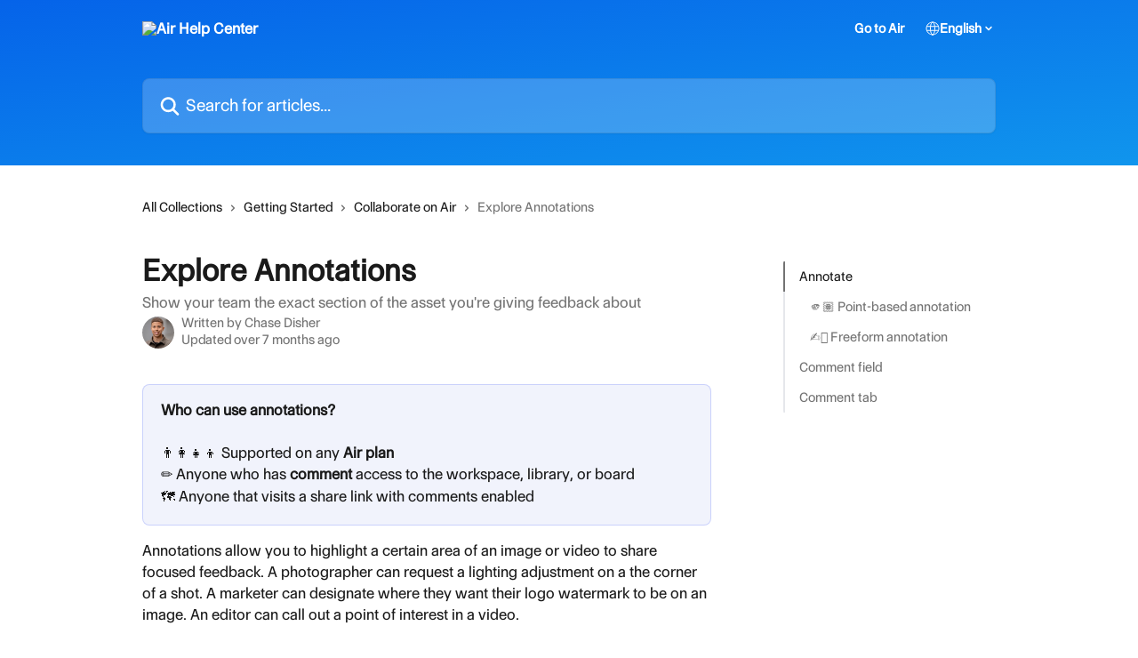

--- FILE ---
content_type: text/html; charset=utf-8
request_url: https://help.air.inc/en/articles/5666241-explore-annotations
body_size: 15355
content:
<!DOCTYPE html><html lang="en"><head><meta charSet="utf-8" data-next-head=""/><link href="https://help.air.inc/assets/font/736310" rel="preload" as="font" crossorigin="anonymous" class="jsx-3485860085" data-next-head=""/><link href="https://help.air.inc/assets/font/736310" rel="preload" as="font" crossorigin="anonymous" class="jsx-3485860085" data-next-head=""/><title data-next-head="">Explore Annotations | Air Help Center</title><meta property="og:title" content="Explore Annotations | Air Help Center" data-next-head=""/><meta name="twitter:title" content="Explore Annotations | Air Help Center" data-next-head=""/><meta property="og:description" content="Show your team the exact section of the asset you&#x27;re giving feedback about" data-next-head=""/><meta name="twitter:description" content="Show your team the exact section of the asset you&#x27;re giving feedback about" data-next-head=""/><meta name="description" content="Show your team the exact section of the asset you&#x27;re giving feedback about" data-next-head=""/><meta property="og:type" content="article" data-next-head=""/><meta property="og:image" content="https://downloads.intercomcdn.com/i/o/qqx3v9iz/736306/44d38a806c63e6230dac2b6add08/dc8c1b15507a5e8403008559f4b8451f.png" data-next-head=""/><meta property="twitter:image" content="https://downloads.intercomcdn.com/i/o/qqx3v9iz/736306/44d38a806c63e6230dac2b6add08/dc8c1b15507a5e8403008559f4b8451f.png" data-next-head=""/><meta name="robots" content="all" data-next-head=""/><meta name="viewport" content="width=device-width, initial-scale=1" data-next-head=""/><link href="https://intercom.help/air-labs/assets/favicon" rel="icon" data-next-head=""/><link rel="canonical" href="https://help.air.inc/en/articles/5666241-explore-annotations" data-next-head=""/><link rel="alternate" href="https://help.air.inc/en/articles/5666241-explore-annotations" hrefLang="en" data-next-head=""/><link rel="alternate" href="https://help.air.inc/en/articles/5666241-explore-annotations" hrefLang="x-default" data-next-head=""/><link nonce="2XJbkTlN4ZTrgwiLR+N90xGE/P0BOwO2KuQUZZeqwts=" rel="preload" href="https://static.intercomassets.com/_next/static/css/3141721a1e975790.css" as="style"/><link nonce="2XJbkTlN4ZTrgwiLR+N90xGE/P0BOwO2KuQUZZeqwts=" rel="stylesheet" href="https://static.intercomassets.com/_next/static/css/3141721a1e975790.css" data-n-g=""/><noscript data-n-css="2XJbkTlN4ZTrgwiLR+N90xGE/P0BOwO2KuQUZZeqwts="></noscript><script defer="" nonce="2XJbkTlN4ZTrgwiLR+N90xGE/P0BOwO2KuQUZZeqwts=" nomodule="" src="https://static.intercomassets.com/_next/static/chunks/polyfills-42372ed130431b0a.js"></script><script src="https://static.intercomassets.com/_next/static/chunks/webpack-d3c2ad680b6bebc6.js" nonce="2XJbkTlN4ZTrgwiLR+N90xGE/P0BOwO2KuQUZZeqwts=" defer=""></script><script src="https://static.intercomassets.com/_next/static/chunks/framework-1f1b8d38c1d86c61.js" nonce="2XJbkTlN4ZTrgwiLR+N90xGE/P0BOwO2KuQUZZeqwts=" defer=""></script><script src="https://static.intercomassets.com/_next/static/chunks/main-e24faf3b633b0eb4.js" nonce="2XJbkTlN4ZTrgwiLR+N90xGE/P0BOwO2KuQUZZeqwts=" defer=""></script><script src="https://static.intercomassets.com/_next/static/chunks/pages/_app-4836a2a3e79a3766.js" nonce="2XJbkTlN4ZTrgwiLR+N90xGE/P0BOwO2KuQUZZeqwts=" defer=""></script><script src="https://static.intercomassets.com/_next/static/chunks/d0502abb-aa607f45f5026044.js" nonce="2XJbkTlN4ZTrgwiLR+N90xGE/P0BOwO2KuQUZZeqwts=" defer=""></script><script src="https://static.intercomassets.com/_next/static/chunks/6190-ef428f6633b5a03f.js" nonce="2XJbkTlN4ZTrgwiLR+N90xGE/P0BOwO2KuQUZZeqwts=" defer=""></script><script src="https://static.intercomassets.com/_next/static/chunks/5729-6d79ddfe1353a77c.js" nonce="2XJbkTlN4ZTrgwiLR+N90xGE/P0BOwO2KuQUZZeqwts=" defer=""></script><script src="https://static.intercomassets.com/_next/static/chunks/2384-242e4a028ba58b01.js" nonce="2XJbkTlN4ZTrgwiLR+N90xGE/P0BOwO2KuQUZZeqwts=" defer=""></script><script src="https://static.intercomassets.com/_next/static/chunks/4835-9db7cd232aae5617.js" nonce="2XJbkTlN4ZTrgwiLR+N90xGE/P0BOwO2KuQUZZeqwts=" defer=""></script><script src="https://static.intercomassets.com/_next/static/chunks/2735-6fafbb9ff4abfca1.js" nonce="2XJbkTlN4ZTrgwiLR+N90xGE/P0BOwO2KuQUZZeqwts=" defer=""></script><script src="https://static.intercomassets.com/_next/static/chunks/pages/%5BhelpCenterIdentifier%5D/%5Blocale%5D/articles/%5BarticleSlug%5D-0426bb822f2fd459.js" nonce="2XJbkTlN4ZTrgwiLR+N90xGE/P0BOwO2KuQUZZeqwts=" defer=""></script><script src="https://static.intercomassets.com/_next/static/-CWjWTQvdPb6SB3S45uLC/_buildManifest.js" nonce="2XJbkTlN4ZTrgwiLR+N90xGE/P0BOwO2KuQUZZeqwts=" defer=""></script><script src="https://static.intercomassets.com/_next/static/-CWjWTQvdPb6SB3S45uLC/_ssgManifest.js" nonce="2XJbkTlN4ZTrgwiLR+N90xGE/P0BOwO2KuQUZZeqwts=" defer=""></script><meta name="sentry-trace" content="efc8fd47278de3c5b1d5eef34af007b9-66c725232ac5d9a9-0"/><meta name="baggage" content="sentry-environment=production,sentry-release=615059e7e8857b6056b131991cc50aec3a9a766c,sentry-public_key=187f842308a64dea9f1f64d4b1b9c298,sentry-trace_id=efc8fd47278de3c5b1d5eef34af007b9,sentry-org_id=2129,sentry-sampled=false,sentry-sample_rand=0.3112327701117552,sentry-sample_rate=0"/><style id="__jsx-319252801">:root{--body-bg: rgb(255, 255, 255);
--body-image: none;
--body-bg-rgb: 255, 255, 255;
--body-border: rgb(230, 230, 230);
--body-primary-color: #1a1a1a;
--body-secondary-color: #737373;
--body-reaction-bg: rgb(242, 242, 242);
--body-reaction-text-color: rgb(64, 64, 64);
--body-toc-active-border: #737373;
--body-toc-inactive-border: #f2f2f2;
--body-toc-inactive-color: #737373;
--body-toc-active-font-weight: 400;
--body-table-border: rgb(204, 204, 204);
--body-color: hsl(0, 0%, 0%);
--footer-bg: rgb(255, 255, 255);
--footer-image: none;
--footer-border: rgb(230, 230, 230);
--footer-color: hsl(216, 2%, 40%);
--header-bg: none;
--header-image: linear-gradient(to bottom right, #0563E9,#1095ED);
--header-color: hsl(0, 0%, 100%);
--collection-card-bg: rgb(245, 245, 245);
--collection-card-image: none;
--collection-card-color: hsl(215, 96%, 47%);
--card-bg: rgb(255, 255, 255);
--card-border-color: rgb(230, 230, 230);
--card-border-inner-radius: 6px;
--card-border-radius: 8px;
--card-shadow: 0 1px 2px 0 rgb(0 0 0 / 0.05);
--search-bar-border-radius: 8px;
--search-bar-width: 100%;
--ticket-blue-bg-color: #dce1f9;
--ticket-blue-text-color: #334bfa;
--ticket-green-bg-color: #d7efdc;
--ticket-green-text-color: #0f7134;
--ticket-orange-bg-color: #ffebdb;
--ticket-orange-text-color: #b24d00;
--ticket-red-bg-color: #ffdbdb;
--ticket-red-text-color: #df2020;
--header-height: 405px;
--header-subheader-background-color: #000000;
--header-subheader-font-color: #FFFFFF;
--content-block-bg: rgb(255, 255, 255);
--content-block-image: none;
--content-block-color: hsl(0, 0%, 10%);
--content-block-button-bg: rgb(51, 75, 250);
--content-block-button-image: none;
--content-block-button-color: hsl(0, 0%, 100%);
--content-block-button-radius: 6px;
--primary-color: hsl(215, 96%, 47%);
--primary-color-alpha-10: hsla(215, 96%, 47%, 0.1);
--primary-color-alpha-60: hsla(215, 96%, 47%, 0.6);
--text-on-primary-color: #ffffff}</style><style id="__jsx-3485860085">@font-face{font-family:Control Upright;font-display:fallback;font-weight: 400;
          
          font-style: normal;
          src: url('https://help.air.inc/assets/font/736310')}</style><style id="__jsx-2853446297">:root{--font-family-primary: Control Upright}</style><style id="__jsx-3514960175">:root{--font-family-secondary: Control Upright}</style><style id="__jsx-cf6f0ea00fa5c760">.fade-background.jsx-cf6f0ea00fa5c760{background:radial-gradient(333.38%100%at 50%0%,rgba(var(--body-bg-rgb),0)0%,rgba(var(--body-bg-rgb),.00925356)11.67%,rgba(var(--body-bg-rgb),.0337355)21.17%,rgba(var(--body-bg-rgb),.0718242)28.85%,rgba(var(--body-bg-rgb),.121898)35.03%,rgba(var(--body-bg-rgb),.182336)40.05%,rgba(var(--body-bg-rgb),.251516)44.25%,rgba(var(--body-bg-rgb),.327818)47.96%,rgba(var(--body-bg-rgb),.409618)51.51%,rgba(var(--body-bg-rgb),.495297)55.23%,rgba(var(--body-bg-rgb),.583232)59.47%,rgba(var(--body-bg-rgb),.671801)64.55%,rgba(var(--body-bg-rgb),.759385)70.81%,rgba(var(--body-bg-rgb),.84436)78.58%,rgba(var(--body-bg-rgb),.9551)88.2%,rgba(var(--body-bg-rgb),1)100%),var(--header-image),var(--header-bg);background-size:cover;background-position-x:center}</style><style id="__jsx-27f84a20f81f6ce9">.table-of-contents::-webkit-scrollbar{width:8px}.table-of-contents::-webkit-scrollbar-thumb{background-color:#f2f2f2;border-radius:8px}</style><style id="__jsx-a49d9ef8a9865a27">.table_of_contents.jsx-a49d9ef8a9865a27{max-width:260px;min-width:260px}</style><style id="__jsx-62724fba150252e0">.related_articles section a{color:initial}</style><style id="__jsx-4bed0c08ce36899e">.article_body a:not(.intercom-h2b-button){color:var(--primary-color)}article a.intercom-h2b-button{background-color:var(--primary-color);border:0}.zendesk-article table{overflow-x:scroll!important;display:block!important;height:auto!important}.intercom-interblocks-unordered-nested-list ul,.intercom-interblocks-ordered-nested-list ol{margin-top:16px;margin-bottom:16px}.intercom-interblocks-unordered-nested-list ul .intercom-interblocks-unordered-nested-list ul,.intercom-interblocks-unordered-nested-list ul .intercom-interblocks-ordered-nested-list ol,.intercom-interblocks-ordered-nested-list ol .intercom-interblocks-ordered-nested-list ol,.intercom-interblocks-ordered-nested-list ol .intercom-interblocks-unordered-nested-list ul{margin-top:0;margin-bottom:0}.intercom-interblocks-image a:focus{outline-offset:3px}</style></head><body><div id="__next"><div dir="ltr" class="h-full w-full"><a href="#main-content" class="sr-only font-bold text-header-color focus:not-sr-only focus:absolute focus:left-4 focus:top-4 focus:z-50" aria-roledescription="Link, Press control-option-right-arrow to exit">Skip to main content</a><main class="header__lite"><header id="header" data-testid="header" class="jsx-cf6f0ea00fa5c760 flex flex-col text-header-color"><div class="jsx-cf6f0ea00fa5c760 relative flex grow flex-col mb-9 bg-header-bg bg-header-image bg-cover bg-center pb-9"><div id="sr-announcement" aria-live="polite" class="jsx-cf6f0ea00fa5c760 sr-only"></div><div class="jsx-cf6f0ea00fa5c760 flex h-full flex-col items-center marker:shrink-0"><section class="relative flex w-full flex-col mb-6 pb-6"><div class="header__meta_wrapper flex justify-center px-5 pt-6 leading-none sm:px-10"><div class="flex items-center w-240" data-testid="subheader-container"><div class="mo__body header__site_name"><div class="header__logo"><a href="/en/"><img src="https://downloads.intercomcdn.com/i/o/qqx3v9iz/736237/4ca0f894c3d617faf1e44ea153aa/a039faf6dc1275c666e698b21efbf1e2.png" height="330" alt="Air Help Center"/></a></div></div><div><div class="flex items-center font-semibold"><div class="flex items-center md:hidden" data-testid="small-screen-children"><button class="flex items-center border-none bg-transparent px-1.5" data-testid="hamburger-menu-button" aria-label="Open menu"><svg width="24" height="24" viewBox="0 0 16 16" xmlns="http://www.w3.org/2000/svg" class="fill-current"><path d="M1.86861 2C1.38889 2 1 2.3806 1 2.85008C1 3.31957 1.38889 3.70017 1.86861 3.70017H14.1314C14.6111 3.70017 15 3.31957 15 2.85008C15 2.3806 14.6111 2 14.1314 2H1.86861Z"></path><path d="M1 8C1 7.53051 1.38889 7.14992 1.86861 7.14992H14.1314C14.6111 7.14992 15 7.53051 15 8C15 8.46949 14.6111 8.85008 14.1314 8.85008H1.86861C1.38889 8.85008 1 8.46949 1 8Z"></path><path d="M1 13.1499C1 12.6804 1.38889 12.2998 1.86861 12.2998H14.1314C14.6111 12.2998 15 12.6804 15 13.1499C15 13.6194 14.6111 14 14.1314 14H1.86861C1.38889 14 1 13.6194 1 13.1499Z"></path></svg></button><div class="fixed right-0 top-0 z-50 h-full w-full hidden" data-testid="hamburger-menu"><div class="flex h-full w-full justify-end bg-black bg-opacity-30"><div class="flex h-fit w-full flex-col bg-white opacity-100 sm:h-full sm:w-1/2"><button class="text-body-font flex items-center self-end border-none bg-transparent pr-6 pt-6" data-testid="hamburger-menu-close-button" aria-label="Close menu"><svg width="24" height="24" viewBox="0 0 16 16" xmlns="http://www.w3.org/2000/svg"><path d="M3.5097 3.5097C3.84165 3.17776 4.37984 3.17776 4.71178 3.5097L7.99983 6.79775L11.2879 3.5097C11.6198 3.17776 12.158 3.17776 12.49 3.5097C12.8219 3.84165 12.8219 4.37984 12.49 4.71178L9.20191 7.99983L12.49 11.2879C12.8219 11.6198 12.8219 12.158 12.49 12.49C12.158 12.8219 11.6198 12.8219 11.2879 12.49L7.99983 9.20191L4.71178 12.49C4.37984 12.8219 3.84165 12.8219 3.5097 12.49C3.17776 12.158 3.17776 11.6198 3.5097 11.2879L6.79775 7.99983L3.5097 4.71178C3.17776 4.37984 3.17776 3.84165 3.5097 3.5097Z"></path></svg></button><nav class="flex flex-col pl-4 text-black"><a target="_blank" rel="noopener noreferrer" href="https://app.air.inc/home" class="mx-5 mb-5 text-md no-underline hover:opacity-80 md:mx-3 md:my-0 md:text-base" data-testid="header-link-0">Go to Air</a><div class="relative cursor-pointer has-[:focus]:outline"><select class="peer absolute z-10 block h-6 w-full cursor-pointer opacity-0 md:text-base" aria-label="Change language" id="language-selector"><option value="/en/articles/5666241-explore-annotations" class="text-black" selected="">English</option></select><div class="mb-10 ml-5 flex items-center gap-1 text-md hover:opacity-80 peer-hover:opacity-80 md:m-0 md:ml-3 md:text-base" aria-hidden="true"><svg id="locale-picker-globe" width="16" height="16" viewBox="0 0 16 16" fill="none" xmlns="http://www.w3.org/2000/svg" class="shrink-0" aria-hidden="true"><path d="M8 15C11.866 15 15 11.866 15 8C15 4.13401 11.866 1 8 1C4.13401 1 1 4.13401 1 8C1 11.866 4.13401 15 8 15Z" stroke="currentColor" stroke-linecap="round" stroke-linejoin="round"></path><path d="M8 15C9.39949 15 10.534 11.866 10.534 8C10.534 4.13401 9.39949 1 8 1C6.60051 1 5.466 4.13401 5.466 8C5.466 11.866 6.60051 15 8 15Z" stroke="currentColor" stroke-linecap="round" stroke-linejoin="round"></path><path d="M1.448 5.75989H14.524" stroke="currentColor" stroke-linecap="round" stroke-linejoin="round"></path><path d="M1.448 10.2402H14.524" stroke="currentColor" stroke-linecap="round" stroke-linejoin="round"></path></svg>English<svg id="locale-picker-arrow" width="16" height="16" viewBox="0 0 16 16" fill="none" xmlns="http://www.w3.org/2000/svg" class="shrink-0" aria-hidden="true"><path d="M5 6.5L8.00093 9.5L11 6.50187" stroke="currentColor" stroke-width="1.5" stroke-linecap="round" stroke-linejoin="round"></path></svg></div></div></nav></div></div></div></div><nav class="hidden items-center md:flex" data-testid="large-screen-children"><a target="_blank" rel="noopener noreferrer" href="https://app.air.inc/home" class="mx-5 mb-5 text-md no-underline hover:opacity-80 md:mx-3 md:my-0 md:text-base" data-testid="header-link-0">Go to Air</a><div class="relative cursor-pointer has-[:focus]:outline"><select class="peer absolute z-10 block h-6 w-full cursor-pointer opacity-0 md:text-base" aria-label="Change language" id="language-selector"><option value="/en/articles/5666241-explore-annotations" class="text-black" selected="">English</option></select><div class="mb-10 ml-5 flex items-center gap-1 text-md hover:opacity-80 peer-hover:opacity-80 md:m-0 md:ml-3 md:text-base" aria-hidden="true"><svg id="locale-picker-globe" width="16" height="16" viewBox="0 0 16 16" fill="none" xmlns="http://www.w3.org/2000/svg" class="shrink-0" aria-hidden="true"><path d="M8 15C11.866 15 15 11.866 15 8C15 4.13401 11.866 1 8 1C4.13401 1 1 4.13401 1 8C1 11.866 4.13401 15 8 15Z" stroke="currentColor" stroke-linecap="round" stroke-linejoin="round"></path><path d="M8 15C9.39949 15 10.534 11.866 10.534 8C10.534 4.13401 9.39949 1 8 1C6.60051 1 5.466 4.13401 5.466 8C5.466 11.866 6.60051 15 8 15Z" stroke="currentColor" stroke-linecap="round" stroke-linejoin="round"></path><path d="M1.448 5.75989H14.524" stroke="currentColor" stroke-linecap="round" stroke-linejoin="round"></path><path d="M1.448 10.2402H14.524" stroke="currentColor" stroke-linecap="round" stroke-linejoin="round"></path></svg>English<svg id="locale-picker-arrow" width="16" height="16" viewBox="0 0 16 16" fill="none" xmlns="http://www.w3.org/2000/svg" class="shrink-0" aria-hidden="true"><path d="M5 6.5L8.00093 9.5L11 6.50187" stroke="currentColor" stroke-width="1.5" stroke-linecap="round" stroke-linejoin="round"></path></svg></div></div></nav></div></div></div></div></section><section class="relative mx-5 flex h-full w-full flex-col items-center px-5 sm:px-10"><div class="flex h-full max-w-full flex-col w-240 justify-end" data-testid="main-header-container"><div id="search-bar" class="relative w-full"><form action="/en/" autoComplete="off"><div class="flex w-full flex-col items-center"><div class="relative flex w-full sm:w-search-bar"><label for="search-input" class="sr-only">Search for articles...</label><input id="search-input" type="text" autoComplete="off" class="peer w-full rounded-search-bar border border-black-alpha-8 bg-white-alpha-20 p-4 ps-12 font-secondary text-lg text-header-color shadow-search-bar outline-none transition ease-linear placeholder:text-header-color hover:bg-white-alpha-27 hover:shadow-search-bar-hover focus:border-transparent focus:bg-white focus:text-black-10 focus:shadow-search-bar-focused placeholder:focus:text-black-45" placeholder="Search for articles..." name="q" aria-label="Search for articles..." value=""/><div class="absolute inset-y-0 start-0 flex items-center fill-header-color peer-focus-visible:fill-black-45 pointer-events-none ps-5"><svg width="22" height="21" viewBox="0 0 22 21" xmlns="http://www.w3.org/2000/svg" class="fill-inherit" aria-hidden="true"><path fill-rule="evenodd" clip-rule="evenodd" d="M3.27485 8.7001C3.27485 5.42781 5.92757 2.7751 9.19985 2.7751C12.4721 2.7751 15.1249 5.42781 15.1249 8.7001C15.1249 11.9724 12.4721 14.6251 9.19985 14.6251C5.92757 14.6251 3.27485 11.9724 3.27485 8.7001ZM9.19985 0.225098C4.51924 0.225098 0.724854 4.01948 0.724854 8.7001C0.724854 13.3807 4.51924 17.1751 9.19985 17.1751C11.0802 17.1751 12.8176 16.5627 14.2234 15.5265L19.0981 20.4013C19.5961 20.8992 20.4033 20.8992 20.9013 20.4013C21.3992 19.9033 21.3992 19.0961 20.9013 18.5981L16.0264 13.7233C17.0625 12.3176 17.6749 10.5804 17.6749 8.7001C17.6749 4.01948 13.8805 0.225098 9.19985 0.225098Z"></path></svg></div></div></div></form></div></div></section></div></div></header><div class="z-1 flex shrink-0 grow basis-auto justify-center px-5 sm:px-10"><section data-testid="main-content" id="main-content" class="max-w-full w-240"><section data-testid="article-section" class="section section__article"><div class="flex-row-reverse justify-between flex"><div class="jsx-a49d9ef8a9865a27 w-61 sticky top-8 ml-7 max-w-61 self-start max-lg:hidden mt-16"><div class="jsx-27f84a20f81f6ce9 table-of-contents max-h-[calc(100vh-96px)] overflow-y-auto rounded-2xl text-body-primary-color hover:text-primary max-lg:border max-lg:border-solid max-lg:border-body-border max-lg:shadow-solid-1"><div data-testid="toc-dropdown" class="jsx-27f84a20f81f6ce9 hidden cursor-pointer justify-between border-b max-lg:flex max-lg:flex-row max-lg:border-x-0 max-lg:border-t-0 max-lg:border-solid max-lg:border-b-body-border"><div class="jsx-27f84a20f81f6ce9 my-2 max-lg:pl-4">Table of contents</div><div class="jsx-27f84a20f81f6ce9 "><svg class="ml-2 mr-4 mt-3 transition-transform" transform="rotate(180)" width="16" height="16" fill="none" xmlns="http://www.w3.org/2000/svg"><path fill-rule="evenodd" clip-rule="evenodd" d="M3.93353 5.93451C4.24595 5.62209 4.75248 5.62209 5.0649 5.93451L7.99922 8.86882L10.9335 5.93451C11.246 5.62209 11.7525 5.62209 12.0649 5.93451C12.3773 6.24693 12.3773 6.75346 12.0649 7.06588L8.5649 10.5659C8.25249 10.8783 7.74595 10.8783 7.43353 10.5659L3.93353 7.06588C3.62111 6.75346 3.62111 6.24693 3.93353 5.93451Z" fill="currentColor"></path></svg></div></div><div data-testid="toc-body" class="jsx-27f84a20f81f6ce9 my-2"><section data-testid="toc-section-0" class="jsx-27f84a20f81f6ce9 flex border-y-0 border-e-0 border-s-2 border-solid py-1.5 max-lg:border-none border-body-toc-active-border px-4"><a id="#h_38f9a49303" href="#h_38f9a49303" data-testid="toc-link-0" class="jsx-27f84a20f81f6ce9 w-full no-underline hover:text-body-primary-color max-lg:inline-block max-lg:text-body-primary-color max-lg:hover:text-primary lg:text-base font-toc-active text-body-primary-color"></a></section><section data-testid="toc-section-1" class="jsx-27f84a20f81f6ce9 flex border-y-0 border-e-0 border-s-2 border-solid py-1.5 max-lg:border-none px-7"><a id="#h_17b9c808be" href="#h_17b9c808be" data-testid="toc-link-1" class="jsx-27f84a20f81f6ce9 w-full no-underline hover:text-body-primary-color max-lg:inline-block max-lg:text-body-primary-color max-lg:hover:text-primary lg:text-base text-body-toc-inactive-color"></a></section><section data-testid="toc-section-2" class="jsx-27f84a20f81f6ce9 flex border-y-0 border-e-0 border-s-2 border-solid py-1.5 max-lg:border-none px-7"><a id="#h_b3c6097996" href="#h_b3c6097996" data-testid="toc-link-2" class="jsx-27f84a20f81f6ce9 w-full no-underline hover:text-body-primary-color max-lg:inline-block max-lg:text-body-primary-color max-lg:hover:text-primary lg:text-base text-body-toc-inactive-color"></a></section><section data-testid="toc-section-3" class="jsx-27f84a20f81f6ce9 flex border-y-0 border-e-0 border-s-2 border-solid py-1.5 max-lg:border-none px-4"><a id="#h_725915201f" href="#h_725915201f" data-testid="toc-link-3" class="jsx-27f84a20f81f6ce9 w-full no-underline hover:text-body-primary-color max-lg:inline-block max-lg:text-body-primary-color max-lg:hover:text-primary lg:text-base text-body-toc-inactive-color"></a></section><section data-testid="toc-section-4" class="jsx-27f84a20f81f6ce9 flex border-y-0 border-e-0 border-s-2 border-solid py-1.5 max-lg:border-none px-4"><a id="#h_84d54f9223" href="#h_84d54f9223" data-testid="toc-link-4" class="jsx-27f84a20f81f6ce9 w-full no-underline hover:text-body-primary-color max-lg:inline-block max-lg:text-body-primary-color max-lg:hover:text-primary lg:text-base text-body-toc-inactive-color"></a></section></div></div></div><div class="relative z-3 w-full lg:max-w-160 "><div class="flex pb-6 max-md:pb-2 lg:max-w-160"><div tabindex="-1" class="focus:outline-none"><div class="flex flex-wrap items-baseline pb-4 text-base" tabindex="0" role="navigation" aria-label="Breadcrumb"><a href="/en/" class="pr-2 text-body-primary-color no-underline hover:text-body-secondary-color">All Collections</a><div class="pr-2" aria-hidden="true"><svg width="6" height="10" viewBox="0 0 6 10" class="block h-2 w-2 fill-body-secondary-color rtl:rotate-180" xmlns="http://www.w3.org/2000/svg"><path fill-rule="evenodd" clip-rule="evenodd" d="M0.648862 0.898862C0.316916 1.23081 0.316916 1.769 0.648862 2.10094L3.54782 4.9999L0.648862 7.89886C0.316916 8.23081 0.316917 8.769 0.648862 9.10094C0.980808 9.43289 1.519 9.43289 1.85094 9.10094L5.35094 5.60094C5.68289 5.269 5.68289 4.73081 5.35094 4.39886L1.85094 0.898862C1.519 0.566916 0.980807 0.566916 0.648862 0.898862Z"></path></svg></div><a href="https://help.air.inc/en/collections/1969625-getting-started" class="pr-2 text-body-primary-color no-underline hover:text-body-secondary-color" data-testid="breadcrumb-0">Getting Started </a><div class="pr-2" aria-hidden="true"><svg width="6" height="10" viewBox="0 0 6 10" class="block h-2 w-2 fill-body-secondary-color rtl:rotate-180" xmlns="http://www.w3.org/2000/svg"><path fill-rule="evenodd" clip-rule="evenodd" d="M0.648862 0.898862C0.316916 1.23081 0.316916 1.769 0.648862 2.10094L3.54782 4.9999L0.648862 7.89886C0.316916 8.23081 0.316917 8.769 0.648862 9.10094C0.980808 9.43289 1.519 9.43289 1.85094 9.10094L5.35094 5.60094C5.68289 5.269 5.68289 4.73081 5.35094 4.39886L1.85094 0.898862C1.519 0.566916 0.980807 0.566916 0.648862 0.898862Z"></path></svg></div><a href="https://help.air.inc/en/collections/6939561-collaborate-on-air" class="pr-2 text-body-primary-color no-underline hover:text-body-secondary-color" data-testid="breadcrumb-1">Collaborate on Air</a><div class="pr-2" aria-hidden="true"><svg width="6" height="10" viewBox="0 0 6 10" class="block h-2 w-2 fill-body-secondary-color rtl:rotate-180" xmlns="http://www.w3.org/2000/svg"><path fill-rule="evenodd" clip-rule="evenodd" d="M0.648862 0.898862C0.316916 1.23081 0.316916 1.769 0.648862 2.10094L3.54782 4.9999L0.648862 7.89886C0.316916 8.23081 0.316917 8.769 0.648862 9.10094C0.980808 9.43289 1.519 9.43289 1.85094 9.10094L5.35094 5.60094C5.68289 5.269 5.68289 4.73081 5.35094 4.39886L1.85094 0.898862C1.519 0.566916 0.980807 0.566916 0.648862 0.898862Z"></path></svg></div><div class="text-body-secondary-color">Explore Annotations</div></div></div></div><div class=""><div class="article intercom-force-break"><div class="mb-10 max-lg:mb-6"><div class="flex flex-col gap-4"><div class="flex flex-col"><h1 class="mb-1 font-primary text-2xl font-bold leading-10 text-body-primary-color">Explore Annotations</h1><div class="text-md font-normal leading-normal text-body-secondary-color"><p>Show your team the exact section of the asset you&#x27;re giving feedback about</p></div></div><div class="avatar"><div class="avatar__photo"><img width="24" height="24" src="https://static.intercomassets.com/avatars/8725476/square_128/IMG_7788-1756908932.JPG" alt="Chase Disher avatar" class="inline-flex items-center justify-center rounded-full bg-primary text-lg font-bold leading-6 text-primary-text shadow-solid-2 shadow-body-bg [&amp;:nth-child(n+2)]:hidden lg:[&amp;:nth-child(n+2)]:inline-flex h-8 w-8 sm:h-9 sm:w-9"/></div><div class="avatar__info -mt-0.5 text-base"><span class="text-body-secondary-color"><div>Written by <span>Chase Disher</span></div> <!-- -->Updated over 7 months ago</span></div></div></div></div><div class="jsx-4bed0c08ce36899e flex-col"><div class="jsx-4bed0c08ce36899e mb-7 ml-0 text-md max-messenger:mb-6 lg:hidden"><div class="jsx-27f84a20f81f6ce9 table-of-contents max-h-[calc(100vh-96px)] overflow-y-auto rounded-2xl text-body-primary-color hover:text-primary max-lg:border max-lg:border-solid max-lg:border-body-border max-lg:shadow-solid-1"><div data-testid="toc-dropdown" class="jsx-27f84a20f81f6ce9 hidden cursor-pointer justify-between border-b max-lg:flex max-lg:flex-row max-lg:border-x-0 max-lg:border-t-0 max-lg:border-solid max-lg:border-b-body-border border-b-0"><div class="jsx-27f84a20f81f6ce9 my-2 max-lg:pl-4">Table of contents</div><div class="jsx-27f84a20f81f6ce9 "><svg class="ml-2 mr-4 mt-3 transition-transform" transform="" width="16" height="16" fill="none" xmlns="http://www.w3.org/2000/svg"><path fill-rule="evenodd" clip-rule="evenodd" d="M3.93353 5.93451C4.24595 5.62209 4.75248 5.62209 5.0649 5.93451L7.99922 8.86882L10.9335 5.93451C11.246 5.62209 11.7525 5.62209 12.0649 5.93451C12.3773 6.24693 12.3773 6.75346 12.0649 7.06588L8.5649 10.5659C8.25249 10.8783 7.74595 10.8783 7.43353 10.5659L3.93353 7.06588C3.62111 6.75346 3.62111 6.24693 3.93353 5.93451Z" fill="currentColor"></path></svg></div></div><div data-testid="toc-body" class="jsx-27f84a20f81f6ce9 hidden my-2"><section data-testid="toc-section-0" class="jsx-27f84a20f81f6ce9 flex border-y-0 border-e-0 border-s-2 border-solid py-1.5 max-lg:border-none border-body-toc-active-border px-4"><a id="#h_38f9a49303" href="#h_38f9a49303" data-testid="toc-link-0" class="jsx-27f84a20f81f6ce9 w-full no-underline hover:text-body-primary-color max-lg:inline-block max-lg:text-body-primary-color max-lg:hover:text-primary lg:text-base font-toc-active text-body-primary-color"></a></section><section data-testid="toc-section-1" class="jsx-27f84a20f81f6ce9 flex border-y-0 border-e-0 border-s-2 border-solid py-1.5 max-lg:border-none px-7"><a id="#h_17b9c808be" href="#h_17b9c808be" data-testid="toc-link-1" class="jsx-27f84a20f81f6ce9 w-full no-underline hover:text-body-primary-color max-lg:inline-block max-lg:text-body-primary-color max-lg:hover:text-primary lg:text-base text-body-toc-inactive-color"></a></section><section data-testid="toc-section-2" class="jsx-27f84a20f81f6ce9 flex border-y-0 border-e-0 border-s-2 border-solid py-1.5 max-lg:border-none px-7"><a id="#h_b3c6097996" href="#h_b3c6097996" data-testid="toc-link-2" class="jsx-27f84a20f81f6ce9 w-full no-underline hover:text-body-primary-color max-lg:inline-block max-lg:text-body-primary-color max-lg:hover:text-primary lg:text-base text-body-toc-inactive-color"></a></section><section data-testid="toc-section-3" class="jsx-27f84a20f81f6ce9 flex border-y-0 border-e-0 border-s-2 border-solid py-1.5 max-lg:border-none px-4"><a id="#h_725915201f" href="#h_725915201f" data-testid="toc-link-3" class="jsx-27f84a20f81f6ce9 w-full no-underline hover:text-body-primary-color max-lg:inline-block max-lg:text-body-primary-color max-lg:hover:text-primary lg:text-base text-body-toc-inactive-color"></a></section><section data-testid="toc-section-4" class="jsx-27f84a20f81f6ce9 flex border-y-0 border-e-0 border-s-2 border-solid py-1.5 max-lg:border-none px-4"><a id="#h_84d54f9223" href="#h_84d54f9223" data-testid="toc-link-4" class="jsx-27f84a20f81f6ce9 w-full no-underline hover:text-body-primary-color max-lg:inline-block max-lg:text-body-primary-color max-lg:hover:text-primary lg:text-base text-body-toc-inactive-color"></a></section></div></div></div><div class="jsx-4bed0c08ce36899e article_body"><article class="jsx-4bed0c08ce36899e "><div class="intercom-interblocks-callout" style="background-color:#e3e7fa80;border-color:#334bfa33"><div class="intercom-interblocks-paragraph no-margin intercom-interblocks-align-left"><p><b>Who can use annotations?</b><br/>​</p></div><div class="intercom-interblocks-paragraph no-margin intercom-interblocks-align-left"><p>👨‍👩‍👧‍👦 Supported on any<b> Air plan </b></p></div><div class="intercom-interblocks-paragraph no-margin intercom-interblocks-align-left"><p>✏️ Anyone who has <b>comment</b> access to the workspace, library, or board</p></div><div class="intercom-interblocks-paragraph no-margin intercom-interblocks-align-left"><p>🗺️ Anyone that visits a share link with comments enabled</p></div></div><div class="intercom-interblocks-paragraph no-margin intercom-interblocks-align-left"><p>Annotations allow you to highlight a certain area of an image or video to share focused feedback. A photographer can request a lighting adjustment on a the corner of a shot. A marketer can designate where they want their logo watermark to be on an image. An editor can call out a point of interest in a video.</p></div><div class="intercom-interblocks-paragraph no-margin intercom-interblocks-align-left"><p> </p></div><div class="intercom-interblocks-heading intercom-interblocks-align-left"><h1 id="h_38f9a49303">Annotate</h1></div><div class="intercom-interblocks-paragraph no-margin intercom-interblocks-align-left"><p>The annotate button appears on the bottom right had corner of your asset preview on Air. Selecting the Annotate button reveals options for applying or modifying annotated comments to assets within your workspace.</p></div><div class="intercom-interblocks-paragraph no-margin intercom-interblocks-align-left"><p> </p></div><div class="intercom-interblocks-subheading intercom-interblocks-align-left"><h2 id="h_17b9c808be">🫵🏽 Point-based annotation</h2></div><div class="intercom-interblocks-paragraph no-margin intercom-interblocks-align-left"><p>Identify a specific spot on an image or video where you want to share feedback. After clicking on the place your point should be placed, Air shows an editable comment field. Air will also apply your account initials or profile photo. You can also use this tool to draw a rectangular shape making your comment applicable across a larger area of an asset.</p></div><div class="intercom-interblocks-paragraph no-margin intercom-interblocks-align-left"><p> </p></div><div class="intercom-interblocks-subheading intercom-interblocks-align-left"><h2 id="h_b3c6097996">✍🏼 Freeform annotation</h2></div><div class="intercom-interblocks-paragraph no-margin intercom-interblocks-align-left"><p>Takes annotations to the next level with the ability to draw freely on an asset. Drawing your annotations – circling, underlining, crossing out, drawing arrows, and so on – can help you clearly illustrate your ideas for faster feedback. When the feedback isn&#x27;t about a point but an amorphous area within an asset, use the freeform drawing tool to get your message across. Selecting the squiggle icon, allows you to choose a preferred color from a palette as well as the line thickness when you draw.</p></div><div class="intercom-interblocks-unordered-nested-list"><ul><li><div class="intercom-interblocks-paragraph no-margin intercom-interblocks-align-left"><p>↩️ <b>Undo </b>- As you draw on an asset, use this button to take a step or several steps back and pick up your note from a previous step.</p></div></li></ul></div><div class="intercom-interblocks-unordered-nested-list"><ul><li><div class="intercom-interblocks-paragraph no-margin intercom-interblocks-align-left"><p>↪️ <b>Redo </b>- If you undo too much and need to re-place an aspect of a freeform annotation during your feedback session, you can redo to bring back a previously removed drawing.</p></div></li></ul></div><div class="intercom-interblocks-heading intercom-interblocks-align-left"><h1 id="h_725915201f">Comment field</h1></div><div class="intercom-interblocks-paragraph no-margin intercom-interblocks-align-left"><p>The comment field is plain text and can be enhanced with built-in emoji picker and tagging workspace users to prompt notifications about the feedback. After your written feedback is applied you&#x27;re able to submit the comment using the paper airplane icon to retain your comment.</p></div><div class="intercom-interblocks-paragraph no-margin intercom-interblocks-align-left"><p> </p></div><div class="intercom-interblocks-heading intercom-interblocks-align-left"><h1 id="h_84d54f9223">Comment tab</h1></div><div class="intercom-interblocks-paragraph no-margin intercom-interblocks-align-left"><p>Annotations can be activated within the comment tab as well! After leaving an annotated comment, they are easily identified in the comment tab modal by the point-based icon. Click the comments that are saved in the modal and contain a point-based icon to jump to their location on the asset preview.</p></div><section class="jsx-62724fba150252e0 related_articles my-6"><hr class="jsx-62724fba150252e0 my-6 sm:my-8"/><div class="jsx-62724fba150252e0 mb-3 text-xl font-bold">Related Articles</div><section class="flex flex-col rounded-card border border-solid border-card-border bg-card-bg p-2 sm:p-3"><a class="duration-250 group/article flex flex-row justify-between gap-2 py-2 no-underline transition ease-linear hover:bg-primary-alpha-10 hover:text-primary sm:rounded-card-inner sm:py-3 rounded-card-inner px-3" href="https://help.air.inc/en/articles/4283382-explore-view-sort" data-testid="article-link"><div class="flex flex-col p-0"><span class="m-0 text-md text-body-primary-color group-hover/article:text-primary">Explore View Sort</span></div><div class="flex shrink-0 flex-col justify-center p-0"><svg class="block h-4 w-4 text-primary ltr:-rotate-90 rtl:rotate-90" fill="currentColor" viewBox="0 0 20 20" xmlns="http://www.w3.org/2000/svg"><path fill-rule="evenodd" d="M5.293 7.293a1 1 0 011.414 0L10 10.586l3.293-3.293a1 1 0 111.414 1.414l-4 4a1 1 0 01-1.414 0l-4-4a1 1 0 010-1.414z" clip-rule="evenodd"></path></svg></div></a><a class="duration-250 group/article flex flex-row justify-between gap-2 py-2 no-underline transition ease-linear hover:bg-primary-alpha-10 hover:text-primary sm:rounded-card-inner sm:py-3 rounded-card-inner px-3" href="https://help.air.inc/en/articles/5430812-explore-comments" data-testid="article-link"><div class="flex flex-col p-0"><span class="m-0 text-md text-body-primary-color group-hover/article:text-primary">Explore Comments</span></div><div class="flex shrink-0 flex-col justify-center p-0"><svg class="block h-4 w-4 text-primary ltr:-rotate-90 rtl:rotate-90" fill="currentColor" viewBox="0 0 20 20" xmlns="http://www.w3.org/2000/svg"><path fill-rule="evenodd" d="M5.293 7.293a1 1 0 011.414 0L10 10.586l3.293-3.293a1 1 0 111.414 1.414l-4 4a1 1 0 01-1.414 0l-4-4a1 1 0 010-1.414z" clip-rule="evenodd"></path></svg></div></a><a class="duration-250 group/article flex flex-row justify-between gap-2 py-2 no-underline transition ease-linear hover:bg-primary-alpha-10 hover:text-primary sm:rounded-card-inner sm:py-3 rounded-card-inner px-3" href="https://help.air.inc/en/articles/8038818-explore-keyboard-shortcuts" data-testid="article-link"><div class="flex flex-col p-0"><span class="m-0 text-md text-body-primary-color group-hover/article:text-primary">Explore Keyboard Shortcuts</span></div><div class="flex shrink-0 flex-col justify-center p-0"><svg class="block h-4 w-4 text-primary ltr:-rotate-90 rtl:rotate-90" fill="currentColor" viewBox="0 0 20 20" xmlns="http://www.w3.org/2000/svg"><path fill-rule="evenodd" d="M5.293 7.293a1 1 0 011.414 0L10 10.586l3.293-3.293a1 1 0 111.414 1.414l-4 4a1 1 0 01-1.414 0l-4-4a1 1 0 010-1.414z" clip-rule="evenodd"></path></svg></div></a><a class="duration-250 group/article flex flex-row justify-between gap-2 py-2 no-underline transition ease-linear hover:bg-primary-alpha-10 hover:text-primary sm:rounded-card-inner sm:py-3 rounded-card-inner px-3" href="https://help.air.inc/en/articles/9006480-leaving-an-annotated-comment" data-testid="article-link"><div class="flex flex-col p-0"><span class="m-0 text-md text-body-primary-color group-hover/article:text-primary">Leaving an annotated comment</span></div><div class="flex shrink-0 flex-col justify-center p-0"><svg class="block h-4 w-4 text-primary ltr:-rotate-90 rtl:rotate-90" fill="currentColor" viewBox="0 0 20 20" xmlns="http://www.w3.org/2000/svg"><path fill-rule="evenodd" d="M5.293 7.293a1 1 0 011.414 0L10 10.586l3.293-3.293a1 1 0 111.414 1.414l-4 4a1 1 0 01-1.414 0l-4-4a1 1 0 010-1.414z" clip-rule="evenodd"></path></svg></div></a><a class="duration-250 group/article flex flex-row justify-between gap-2 py-2 no-underline transition ease-linear hover:bg-primary-alpha-10 hover:text-primary sm:rounded-card-inner sm:py-3 rounded-card-inner px-3" href="https://help.air.inc/en/articles/11979620-exploring-asset-detail-screen" data-testid="article-link"><div class="flex flex-col p-0"><span class="m-0 text-md text-body-primary-color group-hover/article:text-primary">Exploring Asset Detail Screen</span></div><div class="flex shrink-0 flex-col justify-center p-0"><svg class="block h-4 w-4 text-primary ltr:-rotate-90 rtl:rotate-90" fill="currentColor" viewBox="0 0 20 20" xmlns="http://www.w3.org/2000/svg"><path fill-rule="evenodd" d="M5.293 7.293a1 1 0 011.414 0L10 10.586l3.293-3.293a1 1 0 111.414 1.414l-4 4a1 1 0 01-1.414 0l-4-4a1 1 0 010-1.414z" clip-rule="evenodd"></path></svg></div></a></section></section></article></div></div></div></div><div class="intercom-reaction-picker -mb-4 -ml-4 -mr-4 mt-6 rounded-card sm:-mb-2 sm:-ml-1 sm:-mr-1 sm:mt-8" role="group" aria-label="feedback form"><div class="intercom-reaction-prompt">Did this answer your question?</div><div class="intercom-reactions-container"><button class="intercom-reaction" aria-label="Disappointed Reaction" tabindex="0" data-reaction-text="disappointed" aria-pressed="false"><span title="Disappointed">😞</span></button><button class="intercom-reaction" aria-label="Neutral Reaction" tabindex="0" data-reaction-text="neutral" aria-pressed="false"><span title="Neutral">😐</span></button><button class="intercom-reaction" aria-label="Smiley Reaction" tabindex="0" data-reaction-text="smiley" aria-pressed="false"><span title="Smiley">😃</span></button></div></div></div></div></section></section></div><footer id="footer" class="mt-24 shrink-0 bg-footer-bg px-0 py-12 text-left text-base text-footer-color"><div class="shrink-0 grow basis-auto px-5 sm:px-10"><div class="mx-auto max-w-240 sm:w-auto"><div><div class="text-center" data-testid="simple-footer-layout"><div class="align-middle text-lg text-footer-color"><a class="no-underline" href="/en/"><img data-testid="logo-img" src="https://downloads.intercomcdn.com/i/o/qqx3v9iz/736238/a10682fa4634783b17860e8b24dd/40669628d5189103686bd1f8350dc6f0.png" alt="Air Help Center" class="max-h-8 contrast-80 inline"/></a></div><div class="mt-3 text-base">Ideas need Air.</div><div class="mt-10" data-testid="simple-footer-links"><div class="flex flex-row justify-center"><span><ul data-testid="custom-links" class="mb-4 p-0" id="custom-links"><li class="mx-3 inline-block list-none"><a target="_blank" href="https://youtube.com/playlist?list=PL_XPbdWXzUvk0fw_TDktw72vCG6WYeako&amp;feature=shared" rel="nofollow noreferrer noopener" data-testid="footer-custom-link-0" class="no-underline">Subscribe on YouTube</a></li><li class="mx-3 inline-block list-none"><a target="_blank" href="https://www.g2.com/products/air-labs-inc-air/reviews#reviews" rel="nofollow noreferrer noopener" data-testid="footer-custom-link-1" class="no-underline">Read our G2 Reviews</a></li><li class="mx-3 inline-block list-none"><a target="_blank" href="https://www.tiktok.com/@meetair" rel="nofollow noreferrer noopener" data-testid="footer-custom-link-2" class="no-underline">Follow us on TikTok</a></li><li class="mx-3 inline-block list-none"><a target="_blank" href="https://instagram.com/air.hq" rel="nofollow noreferrer noopener" data-testid="footer-custom-link-3" class="no-underline">Follow us on IG</a></li><li class="mx-3 inline-block list-none"><a target="_blank" href="https://air.inc" rel="nofollow noreferrer noopener" data-testid="footer-custom-link-4" class="no-underline">Visit Air&#x27;s website</a></li></ul></span></div><ul data-testid="social-links" class="flex flex-wrap items-center gap-4 p-0 justify-center" id="social-links"><li class="list-none align-middle"><a target="_blank" href="https://www.twitter.com/airhq?lang=en" rel="nofollow noreferrer noopener" data-testid="footer-social-link-0" class="no-underline"><img src="https://intercom.help/air-labs/assets/svg/icon:social-twitter/646669" alt="" aria-label="https://www.twitter.com/airhq?lang=en" width="16" height="16" loading="lazy" data-testid="social-icon-twitter"/></a></li><li class="list-none align-middle"><a target="_blank" href="https://www.linkedin.com/company/airhq/" rel="nofollow noreferrer noopener" data-testid="footer-social-link-1" class="no-underline"><img src="https://intercom.help/air-labs/assets/svg/icon:social-linkedin/646669" alt="" aria-label="https://www.linkedin.com/company/airhq/" width="16" height="16" loading="lazy" data-testid="social-icon-linkedin"/></a></li></ul></div><div class="flex justify-center"><div class="mt-2"><a href="https://www.intercom.com/dsa-report-form" target="_blank" rel="nofollow noreferrer noopener" class="no-underline" data-testid="report-content-link">Report Content</a></div></div></div></div></div></div></footer></main></div></div><script id="__NEXT_DATA__" type="application/json" nonce="2XJbkTlN4ZTrgwiLR+N90xGE/P0BOwO2KuQUZZeqwts=">{"props":{"pageProps":{"app":{"id":"qqx3v9iz","messengerUrl":"https://widget.intercom.io/widget/qqx3v9iz","name":"Air","poweredByIntercomUrl":"https://www.intercom.com/intercom-link?company=Air\u0026solution=customer-support\u0026utm_campaign=intercom-link\u0026utm_content=We+run+on+Intercom\u0026utm_medium=help-center\u0026utm_referrer=http%3A%2F%2Fhelp.air.inc%2Fen%2Farticles%2F5666241-explore-annotations\u0026utm_source=desktop-web","features":{"consentBannerBeta":false,"customNotFoundErrorMessage":false,"disableFontPreloading":false,"disableNoMarginClassTransformation":false,"finOnHelpCenter":false,"hideIconsWithBackgroundImages":false,"messengerCustomFonts":false}},"helpCenterSite":{"customDomain":"help.air.inc","defaultLocale":"en","disableBranding":true,"externalLoginName":"Log in to Air","externalLoginUrl":"https://app.air.inc/login","footerContactDetails":"Ideas need Air.","footerLinks":{"custom":[{"id":36800,"help_center_site_id":768181,"title":"Subscribe on YouTube","url":"https://youtube.com/playlist?list=PL_XPbdWXzUvk0fw_TDktw72vCG6WYeako\u0026feature=shared","sort_order":1,"link_location":"footer","site_link_group_id":2429},{"id":36801,"help_center_site_id":768181,"title":"Read our G2 Reviews","url":"https://www.g2.com/products/air-labs-inc-air/reviews#reviews","sort_order":2,"link_location":"footer","site_link_group_id":2429},{"id":36888,"help_center_site_id":768181,"title":"Follow us on TikTok","url":"https://www.tiktok.com/@meetair","sort_order":3,"link_location":"footer","site_link_group_id":2429},{"id":36889,"help_center_site_id":768181,"title":"Follow us on IG","url":"https://instagram.com/air.hq","sort_order":4,"link_location":"footer","site_link_group_id":2429},{"id":78704,"help_center_site_id":768181,"title":"Visit Air's website","url":"https://air.inc","sort_order":5,"link_location":"footer","site_link_group_id":2429}],"socialLinks":[{"iconUrl":"https://intercom.help/air-labs/assets/svg/icon:social-twitter","provider":"twitter","url":"https://www.twitter.com/airhq?lang=en"},{"iconUrl":"https://intercom.help/air-labs/assets/svg/icon:social-linkedin","provider":"linkedin","url":"https://www.linkedin.com/company/airhq/"}],"linkGroups":[{"title":null,"links":[{"title":"Subscribe on YouTube","url":"https://youtube.com/playlist?list=PL_XPbdWXzUvk0fw_TDktw72vCG6WYeako\u0026feature=shared"},{"title":"Read our G2 Reviews","url":"https://www.g2.com/products/air-labs-inc-air/reviews#reviews"},{"title":"Follow us on TikTok","url":"https://www.tiktok.com/@meetair"},{"title":"Follow us on IG","url":"https://instagram.com/air.hq"},{"title":"Visit Air's website","url":"https://air.inc"}]}]},"headerLinks":[{"site_link_group_id":95735,"id":78705,"help_center_site_id":768181,"title":"Go to Air","url":"https://app.air.inc/home","sort_order":1,"link_location":"header"}],"homeCollectionCols":3,"googleAnalyticsTrackingId":"UA-90986512-3","googleTagManagerId":null,"pathPrefixForCustomDomain":null,"seoIndexingEnabled":true,"helpCenterId":768181,"url":"https://help.air.inc","customizedFooterTextContent":null,"consentBannerConfig":null,"canInjectCustomScripts":false,"scriptSection":1,"customScriptFilesExist":false},"localeLinks":[{"id":"en","absoluteUrl":"https://help.air.inc/en/articles/5666241-explore-annotations","available":true,"name":"English","selected":true,"url":"/en/articles/5666241-explore-annotations"}],"requestContext":{"articleSource":null,"academy":false,"canonicalUrl":"https://help.air.inc/en/articles/5666241-explore-annotations","headerless":false,"isDefaultDomainRequest":false,"nonce":"2XJbkTlN4ZTrgwiLR+N90xGE/P0BOwO2KuQUZZeqwts=","rootUrl":"/en/","sheetUserCipher":null,"type":"help-center"},"theme":{"color":"0563E9","siteName":"Air Help Center","headline":"Get the most out of Air, today!","headerFontColor":"ffffff","logo":"https://downloads.intercomcdn.com/i/o/qqx3v9iz/736237/4ca0f894c3d617faf1e44ea153aa/a039faf6dc1275c666e698b21efbf1e2.png","logoHeight":"330","header":null,"favicon":"https://intercom.help/air-labs/assets/favicon","locale":"en","homeUrl":"https://app.air.inc","social":"https://downloads.intercomcdn.com/i/o/qqx3v9iz/736306/44d38a806c63e6230dac2b6add08/dc8c1b15507a5e8403008559f4b8451f.png","urlPrefixForDefaultDomain":"https://intercom.help/air-labs","customDomain":"help.air.inc","customDomainUsesSsl":true,"customizationOptions":{"customizationType":1,"header":{"backgroundColor":"#0563E9","fontColor":"#ffffff","fadeToEdge":true,"backgroundGradient":{"steps":[{"color":"#0563E9"},{"color":"#1095ED"}]},"backgroundImageId":null,"backgroundImageUrl":null},"body":{"backgroundColor":"#ffffff","fontColor":null,"fadeToEdge":null,"backgroundGradient":null,"backgroundImageId":null},"footer":{"backgroundColor":"#ffffff","fontColor":"#646669","fadeToEdge":null,"backgroundGradient":null,"backgroundImageId":null,"showRichTextField":false},"layout":{"homePage":{"blocks":[{"type":"tickets-portal-link","enabled":false},{"type":"collection-list","columns":3,"template":0},{"type":"article-list","columns":2,"enabled":true,"localizedContent":[{"title":"Most Viewed Articles","locale":"en","links":[{"articleId":"5107350","type":"article-link"},{"articleId":"3397283","type":"article-link"},{"articleId":"6698304","type":"article-link"},{"articleId":"3397219","type":"article-link"},{"articleId":"5430234","type":"article-link"},{"articleId":"8196082","type":"article-link"}]}]},{"type":"content-block","enabled":false,"columns":1}]},"collectionsPage":{"showArticleDescriptions":false},"articlePage":{},"searchPage":{}},"collectionCard":{"global":{"backgroundColor":"#F5F5F5","fontColor":"#0563E9","fadeToEdge":null,"backgroundGradient":null,"backgroundImageId":null,"showIcons":true,"backgroundImageUrl":null},"collections":[]},"global":{"font":{"customFontFaces":[{"assetId":461412,"fileName":"Gelica-Light.otf","fontFamily":"Gelica Lt","weight":300,"style":"normal","url":"https://help.air.inc/assets/font/461412"},{"assetId":736310,"fileName":"ControlUpright-Regular.otf","fontFamily":"Control Upright","weight":400,"style":"normal","url":"https://help.air.inc/assets/font/736310"}],"primary":"Control Upright","secondary":"Control Upright"},"componentStyle":{"card":{"type":"bordered","borderRadius":8}},"namedComponents":{"header":{"subheader":{"enabled":false,"style":{"backgroundColor":"#000000","fontColor":"#FFFFFF"}},"style":{"height":"245px","align":"center","justify":"end"}},"searchBar":{"style":{"width":"640px","borderRadius":8}},"footer":{"type":0}},"brand":{"colors":[],"websiteUrl":""}},"contentBlock":{"blockStyle":{"backgroundColor":"#ffffff","fontColor":"#1a1a1a","fadeToEdge":null,"backgroundGradient":null,"backgroundImageId":null,"backgroundImageUrl":null},"buttonOptions":{"backgroundColor":"#334BFA","fontColor":"#ffffff","borderRadius":6},"isFullWidth":false}},"helpCenterName":"Air Help Center","footerLogo":"https://downloads.intercomcdn.com/i/o/qqx3v9iz/736238/a10682fa4634783b17860e8b24dd/40669628d5189103686bd1f8350dc6f0.png","footerLogoHeight":"297","localisedInformation":{"contentBlock":{"locale":"en","title":"Content section title","withButton":false,"description":"","buttonTitle":"Button title","buttonUrl":""}}},"user":{"userId":"2105c87e-8c04-4776-bea2-28783c2961c1","role":"visitor_role","country_code":null},"articleContent":{"articleId":"5666241","author":{"avatar":"https://static.intercomassets.com/avatars/8725476/square_128/IMG_7788-1756908932.JPG","name":"Chase Disher","first_name":"Chase","avatar_shape":"circle"},"blocks":[{"type":"callout","content":[{"type":"paragraph","text":"\u003cb\u003eWho can use annotations?\u003c/b\u003e\u003cbr\u003e​","class":"no-margin"},{"type":"paragraph","text":"👨‍👩‍👧‍👦 Supported on any\u003cb\u003e Air plan \u003c/b\u003e","class":"no-margin"},{"type":"paragraph","text":"✏️ Anyone who has \u003cb\u003ecomment\u003c/b\u003e access to the workspace, library, or board","class":"no-margin"},{"type":"paragraph","text":"🗺️ Anyone that visits a share link with comments enabled","class":"no-margin"}],"style":{"backgroundColor":"#e3e7fa80","borderColor":"#334bfa33"}},{"type":"paragraph","text":"Annotations allow you to highlight a certain area of an image or video to share focused feedback. A photographer can request a lighting adjustment on a the corner of a shot. A marketer can designate where they want their logo watermark to be on an image. An editor can call out a point of interest in a video.","class":"no-margin"},{"type":"paragraph","text":" ","class":"no-margin"},{"type":"heading","text":"Annotate","idAttribute":"h_38f9a49303"},{"type":"paragraph","text":"The annotate button appears on the bottom right had corner of your asset preview on Air. Selecting the Annotate button reveals options for applying or modifying annotated comments to assets within your workspace.","class":"no-margin"},{"type":"paragraph","text":" ","class":"no-margin"},{"type":"subheading","text":"🫵🏽 Point-based annotation","idAttribute":"h_17b9c808be"},{"type":"paragraph","text":"Identify a specific spot on an image or video where you want to share feedback. After clicking on the place your point should be placed, Air shows an editable comment field. Air will also apply your account initials or profile photo. You can also use this tool to draw a rectangular shape making your comment applicable across a larger area of an asset.","class":"no-margin"},{"type":"paragraph","text":" ","class":"no-margin"},{"type":"subheading","text":"✍🏼 Freeform annotation","idAttribute":"h_b3c6097996"},{"type":"paragraph","text":"Takes annotations to the next level with the ability to draw freely on an asset. Drawing your annotations – circling, underlining, crossing out, drawing arrows, and so on – can help you clearly illustrate your ideas for faster feedback. When the feedback isn't about a point but an amorphous area within an asset, use the freeform drawing tool to get your message across. Selecting the squiggle icon, allows you to choose a preferred color from a palette as well as the line thickness when you draw.","class":"no-margin"},{"type":"unorderedNestedList","text":"- ↩️ \u003cb\u003eUndo \u003c/b\u003e- As you draw on an asset, use this button to take a step or several steps back and pick up your note from a previous step.","items":[{"content":[{"type":"paragraph","text":"↩️ \u003cb\u003eUndo \u003c/b\u003e- As you draw on an asset, use this button to take a step or several steps back and pick up your note from a previous step.","class":"no-margin"}]}]},{"type":"unorderedNestedList","text":"- ↪️ \u003cb\u003eRedo \u003c/b\u003e- If you undo too much and need to re-place an aspect of a freeform annotation during your feedback session, you can redo to bring back a previously removed drawing.","items":[{"content":[{"type":"paragraph","text":"↪️ \u003cb\u003eRedo \u003c/b\u003e- If you undo too much and need to re-place an aspect of a freeform annotation during your feedback session, you can redo to bring back a previously removed drawing.","class":"no-margin"}]}]},{"type":"heading","text":"Comment field","idAttribute":"h_725915201f"},{"type":"paragraph","text":"The comment field is plain text and can be enhanced with built-in emoji picker and tagging workspace users to prompt notifications about the feedback. After your written feedback is applied you're able to submit the comment using the paper airplane icon to retain your comment.","class":"no-margin"},{"type":"paragraph","text":" ","class":"no-margin"},{"type":"heading","text":"Comment tab","idAttribute":"h_84d54f9223"},{"type":"paragraph","text":"Annotations can be activated within the comment tab as well! After leaving an annotated comment, they are easily identified in the comment tab modal by the point-based icon. Click the comments that are saved in the modal and contain a point-based icon to jump to their location on the asset preview.","class":"no-margin"}],"collectionId":"6939561","description":"Show your team the exact section of the asset you're giving feedback about","id":"5262084","lastUpdated":"Updated over 7 months ago","relatedArticles":[{"title":"Explore View Sort","url":"https://help.air.inc/en/articles/4283382-explore-view-sort"},{"title":"Explore Comments","url":"https://help.air.inc/en/articles/5430812-explore-comments"},{"title":"Explore Keyboard Shortcuts","url":"https://help.air.inc/en/articles/8038818-explore-keyboard-shortcuts"},{"title":"Leaving an annotated comment","url":"https://help.air.inc/en/articles/9006480-leaving-an-annotated-comment"},{"title":"Exploring Asset Detail Screen","url":"https://help.air.inc/en/articles/11979620-exploring-asset-detail-screen"}],"targetUserType":"everyone","title":"Explore Annotations","showTableOfContents":true,"synced":false,"isStandaloneApp":false},"breadcrumbs":[{"url":"https://help.air.inc/en/collections/1969625-getting-started","name":"Getting Started "},{"url":"https://help.air.inc/en/collections/6939561-collaborate-on-air","name":"Collaborate on Air"}],"selectedReaction":null,"showReactions":true,"themeCSSCustomProperties":{"--body-bg":"rgb(255, 255, 255)","--body-image":"none","--body-bg-rgb":"255, 255, 255","--body-border":"rgb(230, 230, 230)","--body-primary-color":"#1a1a1a","--body-secondary-color":"#737373","--body-reaction-bg":"rgb(242, 242, 242)","--body-reaction-text-color":"rgb(64, 64, 64)","--body-toc-active-border":"#737373","--body-toc-inactive-border":"#f2f2f2","--body-toc-inactive-color":"#737373","--body-toc-active-font-weight":400,"--body-table-border":"rgb(204, 204, 204)","--body-color":"hsl(0, 0%, 0%)","--footer-bg":"rgb(255, 255, 255)","--footer-image":"none","--footer-border":"rgb(230, 230, 230)","--footer-color":"hsl(216, 2%, 40%)","--header-bg":"none","--header-image":"linear-gradient(to bottom right, #0563E9,#1095ED)","--header-color":"hsl(0, 0%, 100%)","--collection-card-bg":"rgb(245, 245, 245)","--collection-card-image":"none","--collection-card-color":"hsl(215, 96%, 47%)","--card-bg":"rgb(255, 255, 255)","--card-border-color":"rgb(230, 230, 230)","--card-border-inner-radius":"6px","--card-border-radius":"8px","--card-shadow":"0 1px 2px 0 rgb(0 0 0 / 0.05)","--search-bar-border-radius":"8px","--search-bar-width":"100%","--ticket-blue-bg-color":"#dce1f9","--ticket-blue-text-color":"#334bfa","--ticket-green-bg-color":"#d7efdc","--ticket-green-text-color":"#0f7134","--ticket-orange-bg-color":"#ffebdb","--ticket-orange-text-color":"#b24d00","--ticket-red-bg-color":"#ffdbdb","--ticket-red-text-color":"#df2020","--header-height":"405px","--header-subheader-background-color":"#000000","--header-subheader-font-color":"#FFFFFF","--content-block-bg":"rgb(255, 255, 255)","--content-block-image":"none","--content-block-color":"hsl(0, 0%, 10%)","--content-block-button-bg":"rgb(51, 75, 250)","--content-block-button-image":"none","--content-block-button-color":"hsl(0, 0%, 100%)","--content-block-button-radius":"6px","--primary-color":"hsl(215, 96%, 47%)","--primary-color-alpha-10":"hsla(215, 96%, 47%, 0.1)","--primary-color-alpha-60":"hsla(215, 96%, 47%, 0.6)","--text-on-primary-color":"#ffffff"},"intl":{"defaultLocale":"en","locale":"en","messages":{"layout.skip_to_main_content":"Skip to main content","layout.skip_to_main_content_exit":"Link, Press control-option-right-arrow to exit","article.attachment_icon":"Attachment icon","article.related_articles":"Related Articles","article.written_by":"Written by \u003cb\u003e{author}\u003c/b\u003e","article.table_of_contents":"Table of contents","breadcrumb.all_collections":"All Collections","breadcrumb.aria_label":"Breadcrumb","collection.article_count.one":"{count} article","collection.article_count.other":"{count} articles","collection.articles_heading":"Articles","collection.sections_heading":"Collections","collection.written_by.one":"Written by \u003cb\u003e{author}\u003c/b\u003e","collection.written_by.two":"Written by \u003cb\u003e{author1}\u003c/b\u003e and \u003cb\u003e{author2}\u003c/b\u003e","collection.written_by.three":"Written by \u003cb\u003e{author1}\u003c/b\u003e, \u003cb\u003e{author2}\u003c/b\u003e and \u003cb\u003e{author3}\u003c/b\u003e","collection.written_by.four":"Written by \u003cb\u003e{author1}\u003c/b\u003e, \u003cb\u003e{author2}\u003c/b\u003e, \u003cb\u003e{author3}\u003c/b\u003e and 1 other","collection.written_by.other":"Written by \u003cb\u003e{author1}\u003c/b\u003e, \u003cb\u003e{author2}\u003c/b\u003e, \u003cb\u003e{author3}\u003c/b\u003e and {count} others","collection.by.one":"By {author}","collection.by.two":"By {author1} and 1 other","collection.by.other":"By {author1} and {count} others","collection.by.count_one":"1 author","collection.by.count_plural":"{count} authors","community_banner.tip":"Tip","community_banner.label":"\u003cb\u003eNeed more help?\u003c/b\u003e Get support from our {link}","community_banner.link_label":"Community Forum","community_banner.description":"Find answers and get help from Intercom Support and Community Experts","header.headline":"Advice and answers from the {appName} Team","header.menu.open":"Open menu","header.menu.close":"Close menu","locale_picker.aria_label":"Change language","not_authorized.cta":"You can try sending us a message or logging in at {link}","not_found.title":"Uh oh. That page doesn’t exist.","not_found.not_authorized":"Unable to load this article, you may need to sign in first","not_found.try_searching":"Try searching for your answer or just send us a message.","tickets_portal_bad_request.title":"No access to tickets portal","tickets_portal_bad_request.learn_more":"Learn more","tickets_portal_bad_request.send_a_message":"Please contact your admin.","no_articles.title":"Empty Help Center","no_articles.no_articles":"This Help Center doesn't have any articles or collections yet.","preview.invalid_preview":"There is no preview available for {previewType}","reaction_picker.did_this_answer_your_question":"Did this answer your question?","reaction_picker.feedback_form_label":"feedback form","reaction_picker.reaction.disappointed.title":"Disappointed","reaction_picker.reaction.disappointed.aria_label":"Disappointed Reaction","reaction_picker.reaction.neutral.title":"Neutral","reaction_picker.reaction.neutral.aria_label":"Neutral Reaction","reaction_picker.reaction.smiley.title":"Smiley","reaction_picker.reaction.smiley.aria_label":"Smiley Reaction","search.box_placeholder_fin":"Ask a question","search.box_placeholder":"Search for articles...","search.clear_search":"Clear search query","search.fin_card_ask_text":"Ask","search.fin_loading_title_1":"Thinking...","search.fin_loading_title_2":"Searching through sources...","search.fin_loading_title_3":"Analyzing...","search.fin_card_description":"Find the answer with Fin AI","search.fin_empty_state":"Sorry, Fin AI wasn't able to answer your question. Try rephrasing it or asking something different","search.no_results":"We couldn't find any articles for:","search.number_of_results":"{count} search results found","search.submit_btn":"Search for articles","search.successful":"Search results for:","footer.powered_by":"We run on Intercom","footer.privacy.choice":"Your Privacy Choices","footer.report_content":"Report Content","footer.social.facebook":"Facebook","footer.social.linkedin":"LinkedIn","footer.social.twitter":"Twitter","tickets.title":"Tickets","tickets.company_selector_option":"{companyName}’s tickets","tickets.all_states":"All states","tickets.filters.company_tickets":"All tickets","tickets.filters.my_tickets":"Created by me","tickets.filters.all":"All","tickets.no_tickets_found":"No tickets found","tickets.empty-state.generic.title":"No tickets found","tickets.empty-state.generic.description":"Try using different keywords or filters.","tickets.empty-state.empty-own-tickets.title":"No tickets created by you","tickets.empty-state.empty-own-tickets.description":"Tickets submitted through the messenger or by a support agent in your conversation will appear here.","tickets.empty-state.empty-q.description":"Try using different keywords or checking for typos.","tickets.navigation.home":"Home","tickets.navigation.tickets_portal":"Tickets portal","tickets.navigation.ticket_details":"Ticket #{ticketId}","tickets.view_conversation":"View conversation","tickets.send_message":"Send us a message","tickets.continue_conversation":"Continue the conversation","tickets.avatar_image.image_alt":"{firstName}’s avatar","tickets.fields.id":"Ticket ID","tickets.fields.type":"Ticket type","tickets.fields.title":"Title","tickets.fields.description":"Description","tickets.fields.created_by":"Created by","tickets.fields.email_for_notification":"You will be notified here and by email","tickets.fields.created_at":"Created on","tickets.fields.sorting_updated_at":"Last Updated","tickets.fields.state":"Ticket state","tickets.fields.assignee":"Assignee","tickets.link-block.title":"Tickets portal.","tickets.link-block.description":"Track the progress of all tickets related to your company.","tickets.states.submitted":"Submitted","tickets.states.in_progress":"In progress","tickets.states.waiting_on_customer":"Waiting on you","tickets.states.resolved":"Resolved","tickets.states.description.unassigned.submitted":"We will pick this up soon","tickets.states.description.assigned.submitted":"{assigneeName} will pick this up soon","tickets.states.description.unassigned.in_progress":"We are working on this!","tickets.states.description.assigned.in_progress":"{assigneeName} is working on this!","tickets.states.description.unassigned.waiting_on_customer":"We need more information from you","tickets.states.description.assigned.waiting_on_customer":"{assigneeName} needs more information from you","tickets.states.description.unassigned.resolved":"We have completed your ticket","tickets.states.description.assigned.resolved":"{assigneeName} has completed your ticket","tickets.attributes.boolean.true":"Yes","tickets.attributes.boolean.false":"No","tickets.filter_any":"\u003cb\u003e{name}\u003c/b\u003e is any","tickets.filter_single":"\u003cb\u003e{name}\u003c/b\u003e is {value}","tickets.filter_multiple":"\u003cb\u003e{name}\u003c/b\u003e is one of {count}","tickets.no_options_found":"No options found","tickets.filters.any_option":"Any","tickets.filters.state":"State","tickets.filters.type":"Type","tickets.filters.created_by":"Created by","tickets.filters.assigned_to":"Assigned to","tickets.filters.created_on":"Created on","tickets.filters.updated_on":"Updated on","tickets.filters.date_range.today":"Today","tickets.filters.date_range.yesterday":"Yesterday","tickets.filters.date_range.last_week":"Last week","tickets.filters.date_range.last_30_days":"Last 30 days","tickets.filters.date_range.last_90_days":"Last 90 days","tickets.filters.date_range.custom":"Custom","tickets.filters.date_range.apply_custom_range":"Apply","tickets.filters.date_range.custom_range.start_date":"From","tickets.filters.date_range.custom_range.end_date":"To","tickets.filters.clear_filters":"Clear filters","cookie_banner.default_text":"This site uses cookies and similar technologies (\"cookies\") as strictly necessary for site operation. We and our partners also would like to set additional cookies to enable site performance analytics, functionality, advertising and social media features. See our {cookiePolicyLink} for details. You can change your cookie preferences in our Cookie Settings.","cookie_banner.gdpr_text":"This site uses cookies and similar technologies (\"cookies\") as strictly necessary for site operation. We and our partners also would like to set additional cookies to enable site performance analytics, functionality, advertising and social media features. See our {cookiePolicyLink} for details. You can change your cookie preferences in our Cookie Settings.","cookie_banner.ccpa_text":"This site employs cookies and other technologies that we and our third party vendors use to monitor and record personal information about you and your interactions with the site (including content viewed, cursor movements, screen recordings, and chat contents) for the purposes described in our Cookie Policy. By continuing to visit our site, you agree to our {websiteTermsLink}, {privacyPolicyLink} and {cookiePolicyLink}.","cookie_banner.simple_text":"We use cookies to make our site work and also for analytics and advertising purposes. You can enable or disable optional cookies as desired. See our {cookiePolicyLink} for more details.","cookie_banner.cookie_policy":"Cookie Policy","cookie_banner.website_terms":"Website Terms of Use","cookie_banner.privacy_policy":"Privacy Policy","cookie_banner.accept_all":"Accept All","cookie_banner.accept":"Accept","cookie_banner.reject_all":"Reject All","cookie_banner.manage_cookies":"Manage Cookies","cookie_banner.close":"Close banner","cookie_settings.close":"Close","cookie_settings.title":"Cookie Settings","cookie_settings.description":"We use cookies to enhance your experience. You can customize your cookie preferences below. See our {cookiePolicyLink} for more details.","cookie_settings.ccpa_title":"Your Privacy Choices","cookie_settings.ccpa_description":"You have the right to opt out of the sale of your personal information. See our {cookiePolicyLink} for more details about how we use your data.","cookie_settings.save_preferences":"Save Preferences","cookie_categories.necessary.name":"Strictly Necessary Cookies","cookie_categories.necessary.description":"These cookies are necessary for the website to function and cannot be switched off in our systems.","cookie_categories.functional.name":"Functional Cookies","cookie_categories.functional.description":"These cookies enable the website to provide enhanced functionality and personalisation. They may be set by us or by third party providers whose services we have added to our pages. If you do not allow these cookies then some or all of these services may not function properly.","cookie_categories.performance.name":"Performance Cookies","cookie_categories.performance.description":"These cookies allow us to count visits and traffic sources so we can measure and improve the performance of our site. They help us to know which pages are the most and least popular and see how visitors move around the site.","cookie_categories.advertisement.name":"Advertising and Social Media Cookies","cookie_categories.advertisement.description":"Advertising cookies are set by our advertising partners to collect information about your use of the site, our communications, and other online services over time and with different browsers and devices. They use this information to show you ads online that they think will interest you and measure the ads' performance. Social media cookies are set by social media platforms to enable you to share content on those platforms, and are capable of tracking information about your activity across other online services for use as described in their privacy policies.","cookie_consent.site_access_blocked":"Site access blocked until cookie consent"}},"_sentryTraceData":"efc8fd47278de3c5b1d5eef34af007b9-94f93b2e782ab488-0","_sentryBaggage":"sentry-environment=production,sentry-release=615059e7e8857b6056b131991cc50aec3a9a766c,sentry-public_key=187f842308a64dea9f1f64d4b1b9c298,sentry-trace_id=efc8fd47278de3c5b1d5eef34af007b9,sentry-org_id=2129,sentry-sampled=false,sentry-sample_rand=0.3112327701117552,sentry-sample_rate=0"},"__N_SSP":true},"page":"/[helpCenterIdentifier]/[locale]/articles/[articleSlug]","query":{"helpCenterIdentifier":"air-labs","locale":"en","articleSlug":"5666241-explore-annotations"},"buildId":"-CWjWTQvdPb6SB3S45uLC","assetPrefix":"https://static.intercomassets.com","isFallback":false,"isExperimentalCompile":false,"gssp":true,"scriptLoader":[]}</script></body></html>